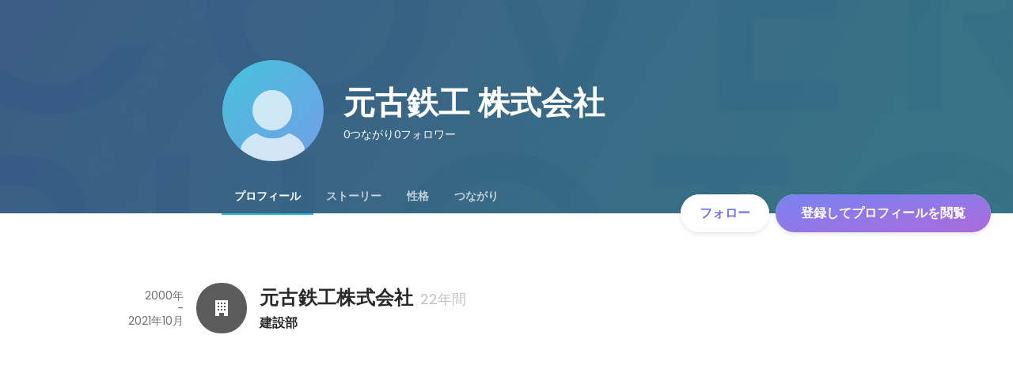

--- FILE ---
content_type: text/javascript
request_url: https://d3h6oc2shi7z5u.cloudfront.net/746e264e593c5336e925211d558c754613bdf9dd/_next/static/chunks/9385-c30b6e38598634c5.js
body_size: 4811
content:
"use strict";(self.webpackChunk_N_E=self.webpackChunk_N_E||[]).push([[9385],{30354:function(e,i,t){t.d(i,{s:function(){return o}});var a=t(51265),r=new a.gm("en",{"ai-generated-profile/header/title":(0,a.WI)("Review and edit"),"ai-generated-profile/header/saveButton":(0,a.WI)("Save"),"ai-generated-profile/header/errorBanner/message":(0,a.WI)("Required fields are missing."),"ai-generated-profile/header/errorBanner/scrollLink":(0,a.WI)("Go to missing fields"),"ai-generated-profile/modal/discardConfirm/title":(0,a.WI)("Delete generated content?"),"ai-generated-profile/modal/discardConfirm/description":(0,a.WI)("Leaving this page will delete any content in progress"),"ai-generated-profile/modal/deleteEducation/title":(0,a.WI)("Delete this education card?"),"ai-generated-profile/modal/deleteEducation/description":(0,a.WI)("This action cannot be undone."),"ai-generated-profile/modal/deleteWorkHistory/title":(0,a.WI)("Delete this work experience card?"),"ai-generated-profile/modal/deleteWorkHistory/description":(0,a.WI)("This action cannot be undone."),"ai-generated-profile/preview/title":(0,a.WI)("Review and edit your generated profile"),"ai-generated-profile/preview/description":(0,a.WI)("Some information below was generated by AI. Please review it for accuracy before saving."),"ai-generated-profile/toast/saveFailed":(0,a.WI)("Save failed. Please try again later."),"ai-generated-profile/toast/saved":(0,a.WI)("Profile saved"),"ai-generated-profile/toast/discarded":(0,a.WI)("Generated content discarded"),"common/cancel":(0,a.WI)("Cancel"),"common/delete":(0,a.WI)("Delete"),"preview-panel/basicInfo/birthday":(0,a.WI)("Birthday"),"preview-panel/basicInfo/gender":(0,a.WI)("Gender"),"preview-panel/basicInfo/gender/male":(0,a.WI)("Male"),"preview-panel/basicInfo/gender/female":(0,a.WI)("Female"),"preview-panel/basicInfo/gender/others":(0,a.WI)("Other"),"preview-panel/basicInfo/location":(0,a.WI)("Location"),"preview-panel/basicInfo/language":(0,a.WI)("Language"),"preview-panel/experience/hideOriginal":(0,a.WI)("Hide original content"),"preview-panel/experience/work/position":(0,a.WI)("Title"),"preview-panel/experience/education/position":(0,a.WI)("Degree/course/certificate"),"preview-panel/experience/occupationType":(0,a.WI)("Occupation"),"preview-panel/experience/work/description":(0,a.WI)("Write about your role and achievements"),"preview-panel/experience/education/description":(0,a.WI)("Write about your courses and research"),"preview-panel/experience/duration":(0,a.WI)("Duration"),"ai-generated-profile/preview/header/title":(0,a.WI)("Auto-generated content"),"ai-generated-profile/preview/header/viewOriginal":(0,a.WI)("View original content"),"ai-generated-profile/preview/header/hideOriginal":(0,a.WI)("Hide original content"),"ai-generated-profile/introduction/title":(0,a.WI)("Introduction"),"ai-generated-profile/introduction/placeholder":(0,a.WI)('Graduating with a degree in Digital Marketing, I went on to work in the marketing team of a small tech start-up before joining a large-scale advertising firm as their marketing lead. "Try everything once!" is my favourite motto and I aim to live by these words every day!'),"ai-generated-profile/section/workHistory/title":(0,a.WI)("Experience"),"ai-generated-profile/section/workHistory/addButton":(0,a.WI)("Add Experience"),"ai-generated-profile/section/education/title":(0,a.WI)("Education"),"ai-generated-profile/section/education/addButton":(0,a.WI)("Add education"),"ai-generated-profile/section/basicInfo/title":(0,a.WI)("Basic Info"),"ai-generated-profile/section/basicInfo/birthday":(0,a.WI)("Birthday"),"ai-generated-profile/section/basicInfo/gender":(0,a.WI)("Gender"),"ai-generated-profile/section/basicInfo/location":(0,a.WI)("Location"),"ai-generated-profile/section/basicInfo/language":(0,a.WI)("Language"),"ai-generated-profile/section/basicInfo/gender/select":(0,a.WI)("Gender"),"ai-generated-profile/section/basicInfo/language/select":(0,a.WI)("Language"),"ai-generated-profile/section/basicInfo/language/level/select":(0,a.WI)("Proficiency"),"ai-generated-profile/section/basicInfo/location/placeholder":(0,a.WI)("Enter location"),"ai-generated-profile/section/basicInfo/privacyStatus/onlyYou":(0,a.WI)("Only you"),"ai-generated-profile/section/basicInfo/privacyStatus/public":(0,a.WI)("Public"),"ai-generated-profile/deleteButton/education":(0,a.WI)("Delete this education"),"ai-generated-profile/deleteButton/workHistory":(0,a.WI)("Delete this work history")}),n=new a.gm("ja",{"ai-generated-profile/header/title":(0,a.WI)("生成内容の確認・編集"),"ai-generated-profile/header/saveButton":(0,a.WI)("この内容で保存する"),"ai-generated-profile/header/errorBanner/message":(0,a.WI)("入力内容に誤りがあります。"),"ai-generated-profile/header/errorBanner/scrollLink":(0,a.WI)("該当項目へ移動"),"ai-generated-profile/modal/discardConfirm/title":(0,a.WI)("生成内容を破棄しますか？"),"ai-generated-profile/modal/discardConfirm/description":(0,a.WI)("このページを離れると、現在表示されている生成内容は失われます。"),"ai-generated-profile/modal/deleteEducation/title":(0,a.WI)("この学歴を削除しますか？"),"ai-generated-profile/modal/deleteEducation/description":(0,a.WI)("削除すると、この学歴の内容は失われます。"),"ai-generated-profile/modal/deleteWorkHistory/title":(0,a.WI)("この職歴を削除しますか？"),"ai-generated-profile/modal/deleteWorkHistory/description":(0,a.WI)("削除すると、この職歴の内容は失われます。"),"ai-generated-profile/preview/title":(0,a.WI)("生成されたプロフィールを確認・編集しよう"),"ai-generated-profile/preview/description":(0,a.WI)("以下のプロフィールはAIによって生成された内容が含まれています。保存前に間違いがないかご確認ください。"),"ai-generated-profile/toast/saveFailed":(0,a.WI)("保存に失敗しました。時間をあけて再度お試しください。"),"ai-generated-profile/toast/saved":(0,a.WI)("プロフィールを保存しました"),"ai-generated-profile/toast/discarded":(0,a.WI)("生成内容を破棄しました"),"common/cancel":(0,a.WI)("キャンセル"),"common/delete":(0,a.WI)("削除"),"preview-panel/basicInfo/birthday":(0,a.WI)("生年月日"),"preview-panel/basicInfo/gender":(0,a.WI)("性別"),"preview-panel/basicInfo/gender/male":(0,a.WI)("男性"),"preview-panel/basicInfo/gender/female":(0,a.WI)("女性"),"preview-panel/basicInfo/gender/others":(0,a.WI)("その他"),"preview-panel/basicInfo/location":(0,a.WI)("居住地"),"preview-panel/basicInfo/language":(0,a.WI)("言語"),"preview-panel/experience/hideOriginal":(0,a.WI)("生成前の内容をとじる"),"preview-panel/experience/work/position":(0,a.WI)("所属・役職"),"preview-panel/experience/education/position":(0,a.WI)("学部・学科・専攻"),"preview-panel/experience/occupationType":(0,a.WI)("職種"),"preview-panel/experience/work/description":(0,a.WI)("仕事内容や役割"),"preview-panel/experience/education/description":(0,a.WI)("学んだことや研究テーマ"),"preview-panel/experience/duration":(0,a.WI)("期間"),"ai-generated-profile/preview/header/title":(0,a.WI)("生成された内容"),"ai-generated-profile/preview/header/viewOriginal":(0,a.WI)("生成前の内容を確認"),"ai-generated-profile/preview/header/hideOriginal":(0,a.WI)("生成前の内容をとじる"),"ai-generated-profile/introduction/title":(0,a.WI)("自己紹介"),"ai-generated-profile/introduction/placeholder":(0,a.WI)("食品業界からWebエンジニアとしてキャリアをスタートし、現在はメディア事業とインターネット広告の会社で全社を通したマーケティング・PRに挑戦しています。躊躇せず、とりあえずやってみることを続けてきたら、さらに仕事が楽しくなりました！"),"ai-generated-profile/section/workHistory/title":(0,a.WI)("職歴"),"ai-generated-profile/section/workHistory/addButton":(0,a.WI)("職歴を追加"),"ai-generated-profile/section/education/title":(0,a.WI)("学歴"),"ai-generated-profile/section/education/addButton":(0,a.WI)("学歴を追加"),"ai-generated-profile/section/basicInfo/title":(0,a.WI)("基本情報"),"ai-generated-profile/section/basicInfo/birthday":(0,a.WI)("生年月日"),"ai-generated-profile/section/basicInfo/gender":(0,a.WI)("性別"),"ai-generated-profile/section/basicInfo/location":(0,a.WI)("居住地"),"ai-generated-profile/section/basicInfo/language":(0,a.WI)("言語"),"ai-generated-profile/section/basicInfo/gender/select":(0,a.WI)("性別を選択"),"ai-generated-profile/section/basicInfo/language/select":(0,a.WI)("言語を選択"),"ai-generated-profile/section/basicInfo/language/level/select":(0,a.WI)("能力を選択"),"ai-generated-profile/section/basicInfo/location/placeholder":(0,a.WI)("居住地を入力"),"ai-generated-profile/section/basicInfo/privacyStatus/onlyYou":(0,a.WI)("自分のみ"),"ai-generated-profile/section/basicInfo/privacyStatus/public":(0,a.WI)("一般公開"),"ai-generated-profile/deleteButton/education":(0,a.WI)("この学歴を削除"),"ai-generated-profile/deleteButton/workHistory":(0,a.WI)("この職歴を削除")}),o=new a.fy({en:r,ja:n})},28726:function(e,i,t){t.d(i,{k:function(){return V}});var a=t(59499),r=t(4730),n=t(28416),o=t(38148),l=t(64934),c=t(31187),d=t(18419),s=t(74475),p=t(29589),f=t(85563),u=t(67294),g=t(17913),I=t(47003),v=t(51265),y={EVERYONE:(0,v.VD)(I.s,"profile/common/PrivacyStatusSelect/label/everyone"),WANTEDLY_USERS:(0,v.VD)(I.s,"profile/common/PrivacyStatusSelect/label/wantedlyUsers"),FRIENDS_OF_FRIENDS:(0,v.VD)(I.s,"profile/common/PrivacyStatusSelect/label/friendsOfFriends"),FRIENDS:(0,v.VD)(I.s,"profile/common/PrivacyStatusSelect/label/friends"),ONLY_HR:(0,v.VD)(I.s,"profile/common/PrivacyStatusSelect/label/onlyHr"),UNKNOWN:(0,v.VD)(I.s,"profile/common/PrivacyStatusSelect/label/unknown")},b={EVERYONE:(0,v.VD)(I.s,"profile/common/PrivacyStatusSelect/desc/everyone"),WANTEDLY_USERS:(0,v.VD)(I.s,"profile/common/PrivacyStatusSelect/desc/wantedlyUsers"),FRIENDS_OF_FRIENDS:(0,v.VD)(I.s,"profile/common/PrivacyStatusSelect/desc/friendsOfFriends"),FRIENDS:(0,v.VD)(I.s,"profile/common/PrivacyStatusSelect/desc/friends"),ONLY_HR:(0,v.VD)(I.s,"profile/common/PrivacyStatusSelect/desc/onlyHr"),UNKNOWN:(0,v.VD)(I.s,"profile/common/PrivacyStatusSelect/desc/unknown")},h=t(22046),W=t(35719),m=t(93467),w=t(55863),S=t(76070),O=t(51291),x=t(40675),P=t(80397),k=t(24261),j=t(35928),D=t(85893);function ownKeys(e,i){var t=Object.keys(e);if(Object.getOwnPropertySymbols){var a=Object.getOwnPropertySymbols(e);i&&(a=a.filter(function(i){return Object.getOwnPropertyDescriptor(e,i).enumerable})),t.push.apply(t,a)}return t}function _objectSpread(e){for(var i=1;i<arguments.length;i++){var t=null!=arguments[i]?arguments[i]:{};i%2?ownKeys(Object(t),!0).forEach(function(i){(0,a.Z)(e,i,t[i])}):Object.getOwnPropertyDescriptors?Object.defineProperties(e,Object.getOwnPropertyDescriptors(t)):ownKeys(Object(t)).forEach(function(i){Object.defineProperty(e,i,Object.getOwnPropertyDescriptor(t,i))})}return e}var _=h.rU6,E=(0,x.h)("div",{shape:"R4",background:{color:l.O.whiteAlpha800},reactionType:null,elevation:4}),F=(0,n.ZP)(E).withConfig({displayName:"usePrivacyStatusSelectMenu__Surface",componentId:"sc-1mfhlvk-0"})(["width:360px;"]),C=(0,P.$)("ul",{shape:"R0",background:void 0,reactionType:null,elevation:null}),R=(0,P.H)("li",{dence:!0,reactionType:"color",overlayColor:"black"}),N=(0,n.ZP)(R).withConfig({displayName:"usePrivacyStatusSelectMenu__Li",componentId:"sc-1mfhlvk-1"})(['cursor:pointer;display:grid;grid-template:"icon label check" auto "icon desc check" auto / auto 1fr auto;column-gap:16px;align-items:center;& > svg{grid-area:icon;color:',";width:24px;height:24px;&:last-child{grid-area:check;color:",";}}& > strong{grid-area:label;"," color:",";margin:0;padding:0;}& > p{grid-area:desc;"," color:",";margin:0;padding:0;}"],l.O.blackAlpha400,l.O.blue400,(0,S.g)("body2"),l.O.blackAlpha800,(0,S.g)("caption"),l.O.blackAlpha400),A=(0,n.ZP)((0,k.rw)("p",{textStyle:"caption"})).withConfig({displayName:"usePrivacyStatusSelectMenu__FootnoteP",componentId:"sc-1mfhlvk-2"})(["color:",";border-top:1px solid ",";padding:8px 0 0;margin:0 16px 16px;"],l.O.blackAlpha400,l.O.blackAlpha100),B=["value","privacyStatusControl","onChange","onClick"];function PrivacyStatusSelectField_ownKeys(e,i){var t=Object.keys(e);if(Object.getOwnPropertySymbols){var a=Object.getOwnPropertySymbols(e);i&&(a=a.filter(function(i){return Object.getOwnPropertyDescriptor(e,i).enumerable})),t.push.apply(t,a)}return t}function PrivacyStatusSelectField_objectSpread(e){for(var i=1;i<arguments.length;i++){var t=null!=arguments[i]?arguments[i]:{};i%2?PrivacyStatusSelectField_ownKeys(Object(t),!0).forEach(function(i){(0,a.Z)(e,i,t[i])}):Object.getOwnPropertyDescriptors?Object.defineProperties(e,Object.getOwnPropertyDescriptors(t)):PrivacyStatusSelectField_ownKeys(Object(t)).forEach(function(i){Object.defineProperty(e,i,Object.getOwnPropertyDescriptor(t,i))})}return e}var H=(0,s.ZA)("button",{variant:"textfield-clear",textStyle:"body1"}),V=Object.assign((0,u.forwardRef)(function(e,i){var t,a,n,l,s,p,v,h,S,x,P,k,E,R,H,V,L,K,Y,Z,U,G,q,Q,z,J,$,X,ee,ei,et=e.value,ea=e.privacyStatusControl,er=e.onChange,en=e.onClick,eo=(0,r.Z)(e,B),el=(0,o.QT)(I.s).t,ec=(a=(t={value:et,onChange:er,privacyStatusControl:ea}).value,n=t.onChange,l=t.privacyStatusControl,p=(s=(0,j.d)(_,l)).allowedValues,v=s.defaultValue,h=(0,o.QT)(I.s).t,x=(S=(0,u.useState)(!1))[0],P=S[1],E=(k=(0,u.useState)(null))[0],R=k[1],V=(H=(0,u.useState)(null))[0],L=H[1],K=(0,u.useRef)([]),Z=(Y=(0,W.YF)({placement:"bottom-start",open:x,onOpenChange:P,middleware:[(0,m.RR)()],whileElementsMounted:w.Me})).x,U=Y.y,G=Y.floating,q=Y.reference,Q=Y.strategy,z=Y.context,$=(J=(0,W.NI)([(0,W.eS)(z),(0,W.qs)(z,{role:"listbox"}),(0,W.bQ)(z),(0,W.c0)(z,{listRef:K,onNavigate:R,activeIndex:E,selectedIndex:V})])).getReferenceProps,X=J.getFloatingProps,ee=J.getItemProps,ei=null!=V?p[V]:null,(0,u.useEffect)(function(){a&&L(p.indexOf(a))},[a,p]),(0,u.useEffect)(function(){ei&&a!==ei&&(n(ei),P(!1))},[ei,a]),{renderPrivacyStatusSelectMenu:(0,u.useCallback)(function(){return(0,D.jsx)(D.Fragment,{children:x&&(0,D.jsxs)(F,_objectSpread(_objectSpread({},X({ref:G,style:{position:Q,top:null!=U?U:"",left:null!=Z?Z:"",zIndex:1}})),{},{children:[(0,D.jsx)(C,{children:p.map(function(e,i){return(0,D.jsxs)(N,_objectSpread(_objectSpread({},ee({onClick:function(){L(i)},onKeyDown:function(e){("Enter"===e.key||" "===e.key)&&(e.preventDefault(),L(i))},tabIndex:E===i?0:1,role:"option"})),{},{ref:function(e){K.current[i]=e},"data-ui-reacteon":E===i?"focused":void 0,children:[(0,D.jsx)(g.P,{privacyStatus:e}),(0,D.jsx)("strong",{children:h.dynamic(y[e])}),(0,D.jsx)("p",{children:h.dynamic(b[e])}),e===ei&&(0,D.jsx)(O.J,{})]}),"privacyStatus-".concat(e))})}),(0,D.jsx)(A,{children:h("profile/common/PrivacyStatusSelect/footnote")})]}))})},[x,X,G,Q,U,Z,p,h,ee,E,ei]),selectedItem:null!=ei?ei:v,getReferenceProps:$,referenceRef:q,isOpen:x}),ed=ec.renderPrivacyStatusSelectMenu,es=ec.selectedItem,ep=ec.getReferenceProps,ef=ec.referenceRef,eu=ec.isOpen,eg=(0,u.useMemo)(function(){return(0,f.l)(ef,i)},[i,ef]);return(0,D.jsxs)(D.Fragment,{children:[(0,D.jsxs)(T,PrivacyStatusSelectField_objectSpread(PrivacyStatusSelectField_objectSpread({},ep(PrivacyStatusSelectField_objectSpread(PrivacyStatusSelectField_objectSpread({ref:eg},eo),{},{onClick:function(e){e.preventDefault(),null==en||en(e)}}))),{},{children:[es&&(0,D.jsxs)(D.Fragment,{children:[(0,D.jsx)(g.P,{privacyStatus:es}),(0,D.jsx)("span",{children:el.dynamic(y[es])})]}),(0,D.jsx)(M,{children:eu?(0,D.jsx)(c.C,{}):(0,D.jsx)(d.I,{})})]})),ed()]})}),{TouchArea:H.TouchArea}),T=(0,n.ZP)(H).withConfig({displayName:"PrivacyStatusSelectField__Field",componentId:"sc-1o225lq-0"})(["cursor:pointer;text-align:left;color:",";display:flex;align-items:center;& > span{flex:1 1 auto;}position:relative;& > svg:first-child{flex:0 0 auto;color:",";width:24px;height:24px;vertical-align:middle;margin-right:16px;}& > div:last-child{position:absolute;top:-4px;right:0;}padding-right:44px;"],function(e){return e.showPlaceholder?l.O.blackAlpha400:l.O.blackAlpha800},l.O.blackAlpha400),L=(0,p.vs)("div",{size:"large",reactionType:null,variant:"button-clear"}),M=(0,n.ZP)(L).withConfig({displayName:"PrivacyStatusSelectField__DropdownIconButton",componentId:"sc-1o225lq-1"})(["padding:8px;width:40px;height:40px;color:",";"],l.O.blackAlpha400)}}]);
//# sourceMappingURL=9385-c30b6e38598634c5.js.map